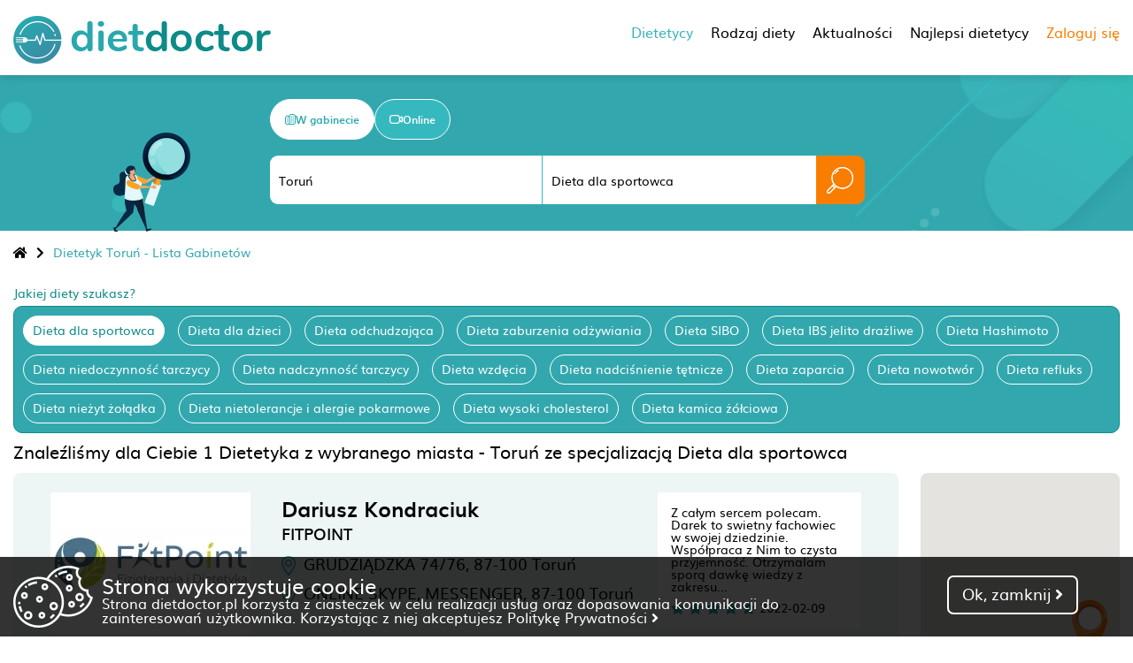

--- FILE ---
content_type: text/html; charset=UTF-8
request_url: https://dietdoctor.pl/dietetyk/torun/dieta-dla-sportowca
body_size: 18941
content:
<html lang="pl">
<head>
    <meta charset="UTF-8">
    <meta name="viewport" content="minimum-scale=1.0, width=device-width, maximum-scale=1, user-scalable=no">
    <title>Dietetyk Toruń - specjalizacja Dieta dla sportowca - znajdź dietetyka i umów wizytę online - DietDoctor</title>
    <meta name="description" content="Znajdź dietetyka i umów wizytę online u najlepszych specjalistów w mieście Toruń">
	
            <link rel="canonical" href="https://dietdoctor.pl/dietetyk/torun/dieta-dla-sportowca"/>
    
    <link media="all" rel="preload" as="font" crossorigin="anonymous" href="/fonts/muli-bold-webfont.woff2"/>
    <link media="all" rel="preload" as="font" crossorigin="anonymous" href="/fonts/muli-webfont.woff2"/>
    <link media="all" rel="preload" as="font" crossorigin="anonymous" href="/fonts/muli-semibold-webfont.woff2"/>
    <link media="all" rel="preload" as="font" crossorigin="anonymous" href="/webfonts/fa-solid-900.woff2"/>
    <link media="all" rel="preload" as="script" href="/js/jquery-3.3.1.min.js"/>
    <link media="all" rel="preload" as="style" href="/css/fancySelect.css"/>
    <link media="all" rel="preload" as="style" href="/css/style.css?v=50"/>
    <link media="all" rel="preload" as="style" href="/css/jquery.datetimepicker.css"/>
    <link media="all" rel="preload" as="style" href="/css/fontawesome-all.css"/>
    <link media="all" rel="preload" as="script" href="/js/fancySelect.js"/>
    <link media="all" rel="preload" as="script" href="/js/jquery-ui.min.js"/>
    <link media="all" rel="preload" as="script" href="/js/jquery.datetimepicker.full.min.js"/>
    <link media="all" rel="preload" as="script" href="/js/script.js?v6"/>
    <link rel="stylesheet" href="/css/fancySelect.css" media="all">
    <link rel="stylesheet" type="text/css" href="/css/jquery.datetimepicker.css" media="all">
    <link rel="stylesheet" type="text/css" href="/css/fontawesome-all.css" media="all">
        <link rel="stylesheet" type="text/css" href="/css/style.css?v=51" media="all">
    
    <script type="text/javascript" src="https://maps.googleapis.com/maps/api/js?key=AIzaSyCEbXbWQ-NXRjgo7600SXKo8EWuqSJi8iQ"></script>

            <script type="application/ld+json">
            {
                "@context": "https://schema.org",
                "@type": "ItemList",
                "url": "https://dietdoctor.pl/dietetyk/torun/dieta-dla-sportowca",
                "numberOfItems": "1",
                "itemListElement": [
                                                                                                                {
                        "@type": "Person",
                        "image": "https://dietdoctor.pl/i/wk/wk2QbQaOswoxceXZ6vKj_canvas_226x160.webp",
                        "url": "https://dietdoctor.pl/dietetyk/torun/10323/dariusz-kondraciuk",
                        "name": "Dariusz Kondraciuk",
                        "position": "1"
                    }}                            ]
            %}

        </script>
    
                

    <script type="text/javascript">
        var upload_max_filesize = 67108864;
    </script>
	        <!-- Google tag (gtag.js) -->
	<script async src="https://www.googletagmanager.com/gtag/js?id=G-60NMT2QK2E"></script>
	<script>
	  window.dataLayer = window.dataLayer || [];
	  function gtag(){dataLayer.push(arguments);}
	  gtag('js', new Date());

	  gtag('config', 'G-60NMT2QK2E');
	</script>
	<!-- Meta Pixel Code -->
	<script>
	!function(f,b,e,v,n,t,s)
	{if(f.fbq)return;n=f.fbq=function(){n.callMethod?
	n.callMethod.apply(n,arguments):n.queue.push(arguments)};
	if(!f._fbq)f._fbq=n;n.push=n;n.loaded=!0;n.version='2.0';
	n.queue=[];t=b.createElement(e);t.async=!0;
	t.src=v;s=b.getElementsByTagName(e)[0];
	s.parentNode.insertBefore(t,s)}(window, document,'script',
	'https://connect.facebook.net/en_US/fbevents.js');
	fbq('init', '721086425732236');
	fbq('track', 'PageView');
	</script>
	<!-- End Meta Pixel Code -->
</head>
<script src="/js/jquery-3.3.1.min.js"></script>
<script src="/js/fancySelect.js"></script>
<script src="/js/jquery-ui.min.js"></script>
<script src="/js/jquery.datetimepicker.full.min.js"></script>
<script src="/js/script.js?v5"></script>
<body>
<div class="cookies" id="cookies">
    <div class="cookie-box">
        <img src="/img/cookies.png" alt="cookies">
        <div class="cookie-text">
            <p class="cookie-title">Strona wykorzystuje cookie</h2>
            <p>
                Strona dietdoctor.pl korzysta z&nbsp;ciasteczek w&nbsp;celu realizacji usług oraz dopasowania komunikacji do zainteresowań użytkownika. Korzystając z&nbsp;niej akceptujesz
                <a href="/polityka-prywatnosci.pdf" target="_blank">Politykę&nbsp;Prywatności&nbsp;<i class="fas fa-angle-right"></i></a> 
            </p>
        </div>
    </div>
    <div class="cook-choice ok" onclick="return remcookie();">
        <p>Ok, zamknij <i class="fas fa-angle-right"></i></p>
    </div>
</div>
<header id="header">
    <div class="left">
        <a href="/"><img src="/img/logo.png?v=pl" width="291"  height="54" class='header-logo' alt="Dietdoctor"></a>
        <a href="/"><img src="/img/logo-scroll.png" width="216"  height="40" class='scrolled-logo' style="display: none" alt="Dietdoctor"></a>
    </div>
    <div class="right" >
        <div class="new_menu">
            <div class="new_menu_element active">Dietetycy
                <div class="new_menu_element_sub">
                                                                <div data-href="/dietetyk/bialystok" class="city-32 main_city first_element ">Białystok <i class="fas fa-chevron-right"></i>
                                                        <div class="main_city_nearby_box scroll-box">
                                                                    <a href="/dietetyk/sokolka" class="city-866">Sokółka </a>
                                                                    <a href="/dietetyk/monki" class="city-1010">Mońki </a>
                                                                    <a href="/dietetyk/bielsk-podlaski" class="city-532">Bielsk Podlaski </a>
                                                                    <a href="/dietetyk/wysokie-mazowieckie" class="city-162">Wysokie Mazowieckie </a>
                                                                    <a href="/dietetyk/hajnowka" class="city-776">Hajnówka </a>
                                                                    <a href="/dietetyk/ciechanowiec" class="city-1011">Ciechanowiec </a>
                                                                    <a href="/dietetyk/lomza" class="city-431">Łomża </a>
                                                                    <a href="/dietetyk/augustow" class="city-131">Augustów </a>
                                                                    <a href="/dietetyk/siemiatycze" class="city-1015">Siemiatycze </a>
                                                                    <a href="/dietetyk/kolno" class="city-1114">Kolno </a>
                                                                    <a href="/dietetyk/elk" class="city-258">Ełk </a>
                                                                    <a href="/dietetyk/sokolow-podlaski" class="city-844">Sokołów Podlaski </a>
                                                                    <a href="/dietetyk/losice" class="city-742">Łosice </a>
                                                                    <a href="/dietetyk/ostroleka" class="city-23">Ostrołęka </a>
                                                                    <a href="/dietetyk/olecko" class="city-962">Olecko </a>
                                                                    <a href="/dietetyk/suwalki" class="city-104">Suwałki </a>
                                                                    <a href="/dietetyk/wegrow" class="city-457">Węgrów </a>
                                                                    <a href="/dietetyk/terespol" class="city-2455">Terespol </a>
                                                                    <a href="/dietetyk/biala-podlaska" class="city-347">Biała Podlaska </a>
                                                            </div>
                        </div>
                                            <div data-href="/dietetyk/bydgoszcz" class="city-21 main_city first_element ">Bydgoszcz <i class="fas fa-chevron-right"></i>
                                                        <div class="main_city_nearby_box scroll-box">
                                                                    <a href="/dietetyk/lochowo" class="city-2453">Łochowo </a>
                                                                    <a href="/dietetyk/solec-kujawski" class="city-903">Solec Kujawski </a>
                                                                    <a href="/dietetyk/dobrcz" class="city-1215">Dobrcz </a>
                                                                    <a href="/dietetyk/szubin" class="city-1234">Szubin </a>
                                                                    <a href="/dietetyk/koronowo" class="city-1355">Koronowo </a>
                                                                    <a href="/dietetyk/zlotniki-kujawskie" class="city-1349">Złotniki Kujawskie </a>
                                                                    <a href="/dietetyk/barcin" class="city-1293">Barcin </a>
                                                                    <a href="/dietetyk/znin" class="city-417">Żnin </a>
                                                                    <a href="/dietetyk/klonowa" class="city-1648">Klonowa </a>
                                                                    <a href="/dietetyk/gniewkowo" class="city-1515">Gniewkowo </a>
                                                                    <a href="/dietetyk/chelmno" class="city-657">Chełmno </a>
                                                                    <a href="/dietetyk/inowroclaw" class="city-117">Inowrocław </a>
                                                                    <a href="/dietetyk/chelmza" class="city-1585">Chełmża </a>
                                                                    <a href="/dietetyk/torun" class="city-22">Toruń </a>
                                                                    <a href="/dietetyk/janikowo" class="city-912">Janikowo </a>
                                                                    <a href="/dietetyk/swiecie" class="city-416">Świecie </a>
                                                                    <a href="/dietetyk/sepolno-krajenskie" class="city-792">Sępólno Krajeńskie </a>
                                                                    <a href="/dietetyk/janowiec-wielkopolski" class="city-958">Janowiec Wielkopolski </a>
                                                                    <a href="/dietetyk/glogowo" class="city-1460">Głogowo </a>
                                                            </div>
                        </div>
                                            <div data-href="/dietetyk/gdansk" class="city-19 main_city first_element ">Gdańsk <i class="fas fa-chevron-right"></i>
                                                        <div class="main_city_nearby_box scroll-box">
                                                                    <a href="/dietetyk/pruszcz-gdanski" class="city-154">Pruszcz Gdański </a>
                                                                    <a href="/dietetyk/sopot" class="city-366">Sopot </a>
                                                                    <a href="/dietetyk/cieplewo" class="city-1138">Cieplewo </a>
                                                                    <a href="/dietetyk/chwaszczyno" class="city-1833">Chwaszczyno </a>
                                                                    <a href="/dietetyk/zukowo" class="city-908">Żukowo </a>
                                                                    <a href="/dietetyk/gdynia" class="city-49">Gdynia </a>
                                                                    <a href="/dietetyk/pogorze" class="city-1859">Pogórze </a>
                                                                    <a href="/dietetyk/kosakowo" class="city-1818">Kosakowo </a>
                                                                    <a href="/dietetyk/kartuzy" class="city-372">Kartuzy </a>
                                                                    <a href="/dietetyk/rumia" class="city-119">Rumia </a>
                                                                    <a href="/dietetyk/szemud" class="city-71">Szemud </a>
                                                                    <a href="/dietetyk/reda" class="city-219">Reda </a>
                                                                    <a href="/dietetyk/nowa-karczma" class="city-2499">Nowa Karczma </a>
                                                                    <a href="/dietetyk/wejherowo" class="city-552">Wejherowo </a>
                                                                    <a href="/dietetyk/malbork" class="city-370">Malbork </a>
                                                                    <a href="/dietetyk/puck" class="city-564">Puck </a>
                                                                    <a href="/dietetyk/starogard-gdanski" class="city-500">Starogard Gdański </a>
                                                                    <a href="/dietetyk/sierakowice" class="city-1045">Sierakowice </a>
                                                                    <a href="/dietetyk/elblag" class="city-48">Elbląg </a>
                                                            </div>
                        </div>
                                            <div data-href="/dietetyk/gorzow-wielkopolski" class="city-17 main_city first_element ">Gorzów Wielkopolski <i class="fas fa-chevron-right"></i>
                                                        <div class="main_city_nearby_box scroll-box">
                                                                    <a href="/dietetyk/skwierzyna" class="city-260">Skwierzyna </a>
                                                                    <a href="/dietetyk/barlinek" class="city-133">Barlinek </a>
                                                                    <a href="/dietetyk/debno" class="city-888">Dębno </a>
                                                                    <a href="/dietetyk/kostrzyn" class="city-477">Kostrzyn </a>
                                                                    <a href="/dietetyk/choszczno" class="city-774">Choszczno </a>
                                                                    <a href="/dietetyk/krzyz-wielkopolski" class="city-597">Krzyż Wielkopolski </a>
                                                                    <a href="/dietetyk/swiebodzin" class="city-280">Świebodzin </a>
                                                                    <a href="/dietetyk/chojna" class="city-1065">Chojna </a>
                                                                    <a href="/dietetyk/slubice" class="city-422">Słubice </a>
                                                                    <a href="/dietetyk/stargard-szczecinski" class="city-193">Stargard Szczeciński </a>
                                                                    <a href="/dietetyk/lwowek" class="city-825">Lwówek </a>
                                                                    <a href="/dietetyk/pniewy" class="city-137">Pniewy </a>
                                                                    <a href="/dietetyk/babimost" class="city-935">Babimost </a>
                                                                    <a href="/dietetyk/nowe-dwory" class="city-988">Nowe Dwory </a>
                                                                    <a href="/dietetyk/nowy-tomysl" class="city-611">Nowy Tomyśl </a>
                                                                    <a href="/dietetyk/krosno-odrzanskie" class="city-328">Krosno Odrzańskie </a>
                                                                    <a href="/dietetyk/sulechow" class="city-215">Sulechów </a>
                                                                    <a href="/dietetyk/wronki" class="city-1309">Wronki </a>
                                                                    <a href="/dietetyk/duszniki" class="city-1757">Duszniki </a>
                                                            </div>
                        </div>
                                            <div data-href="/dietetyk/katowice" class="city-57 main_city first_element ">Katowice <i class="fas fa-chevron-right"></i>
                                                        <div class="main_city_nearby_box scroll-box">
                                                                    <a href="/dietetyk/chorzow" class="city-130">Chorzów </a>
                                                                    <a href="/dietetyk/sosnowiec" class="city-142">Sosnowiec </a>
                                                                    <a href="/dietetyk/siemianowice-slaskie" class="city-167">Siemianowice Śląskie </a>
                                                                    <a href="/dietetyk/swietochlowice" class="city-402">Świętochłowice </a>
                                                                    <a href="/dietetyk/bedzin" class="city-12">Będzin </a>
                                                                    <a href="/dietetyk/wojkowice" class="city-394">Wojkowice </a>
                                                                    <a href="/dietetyk/myslowice" class="city-227">Mysłowice </a>
                                                                    <a href="/dietetyk/ruda-slaska" class="city-407">Ruda Śląska </a>
                                                                    <a href="/dietetyk/bytom" class="city-296">Bytom </a>
                                                                    <a href="/dietetyk/mikolow" class="city-410">Mikołów </a>
                                                                    <a href="/dietetyk/dabrowa-gornicza" class="city-177">Dąbrowa Górnicza </a>
                                                                    <a href="/dietetyk/rogoznik" class="city-895">Rogoźnik </a>
                                                                    <a href="/dietetyk/piekary-slaskie" class="city-81">Piekary Śląskie </a>
                                                                    <a href="/dietetyk/ledziny" class="city-425">Lędziny </a>
                                                                    <a href="/dietetyk/tychy" class="city-65">Tychy </a>
                                                                    <a href="/dietetyk/zabrze" class="city-235">Zabrze </a>
                                                                    <a href="/dietetyk/paniowki" class="city-1682">Paniówki </a>
                                                                    <a href="/dietetyk/jaworzno" class="city-84">Jaworzno </a>
                                                                    <a href="/dietetyk/ornontowice" class="city-409">Ornontowice </a>
                                                            </div>
                        </div>
                                            <div data-href="/dietetyk/kielce" class="city-47 main_city first_element ">Kielce <i class="fas fa-chevron-right"></i>
                                                        <div class="main_city_nearby_box scroll-box">
                                                                    <a href="/dietetyk/piekoszow" class="city-1673">Piekoszów </a>
                                                                    <a href="/dietetyk/zagnansk" class="city-2470">Zagnańsk </a>
                                                                    <a href="/dietetyk/pierzchnica" class="city-1787">Pierzchnica </a>
                                                                    <a href="/dietetyk/lopuszno" class="city-2158">Łopuszno </a>
                                                                    <a href="/dietetyk/skarzysko-kamienna" class="city-677">Skarżysko-Kamienna </a>
                                                                    <a href="/dietetyk/jedrzejow" class="city-141">Jędrzejów </a>
                                                                    <a href="/dietetyk/starachowice" class="city-400">Starachowice </a>
                                                                    <a href="/dietetyk/pinczow" class="city-1500">Pińczów </a>
                                                                    <a href="/dietetyk/mirzec" class="city-2303">Mirzec </a>
                                                                    <a href="/dietetyk/szydlowiec" class="city-1025">Szydłowiec </a>
                                                                    <a href="/dietetyk/busko-zdroj" class="city-529">Busko-Zdrój </a>
                                                                    <a href="/dietetyk/ostrowiec-swietokrzyski" class="city-560">Ostrowiec Świętokrzyski </a>
                                                                    <a href="/dietetyk/ilza" class="city-2424">Iłża </a>
                                                                    <a href="/dietetyk/solec-zdroj" class="city-44">Solec-Zdrój </a>
                                                                    <a href="/dietetyk/opoczno" class="city-607">Opoczno </a>
                                                                    <a href="/dietetyk/kazimierza-wielka" class="city-1090">Kazimierza Wielka </a>
                                                                    <a href="/dietetyk/zarnowiec" class="city-1086">Żarnowiec </a>
                                                                    <a href="/dietetyk/radom" class="city-109">Radom </a>
                                                                    <a href="/dietetyk/slomniki" class="city-1604">Słomniki </a>
                                                            </div>
                        </div>
                                            <div data-href="/dietetyk/krakow" class="city-30 main_city first_element ">Kraków <i class="fas fa-chevron-right"></i>
                                                        <div class="main_city_nearby_box scroll-box">
                                                                    <a href="/dietetyk/michalowice" class="city-67">Michałowice </a>
                                                                    <a href="/dietetyk/wieliczka" class="city-189">Wieliczka </a>
                                                                    <a href="/dietetyk/liszki" class="city-1506">Liszki </a>
                                                                    <a href="/dietetyk/skawina" class="city-606">Skawina </a>
                                                                    <a href="/dietetyk/biskupice" class="city-645">Biskupice </a>
                                                                    <a href="/dietetyk/niepolomice" class="city-20">Niepołomice </a>
                                                                    <a href="/dietetyk/slomniki" class="city-1604">Słomniki </a>
                                                                    <a href="/dietetyk/igolomia" class="city-998">Igołomia </a>
                                                                    <a href="/dietetyk/zalas" class="city-2376">Zalas </a>
                                                                    <a href="/dietetyk/gdow" class="city-383">Gdów </a>
                                                                    <a href="/dietetyk/myslenice" class="city-493">Myślenice </a>
                                                                    <a href="/dietetyk/alwernia" class="city-985">Alwernia </a>
                                                                    <a href="/dietetyk/kalwaria-zebrzydowska" class="city-75">Kalwaria Zebrzydowska </a>
                                                                    <a href="/dietetyk/ryczow" class="city-983">Ryczów </a>
                                                                    <a href="/dietetyk/lapanow" class="city-2029">Łapanów </a>
                                                                    <a href="/dietetyk/bochnia" class="city-93">Bochnia </a>
                                                                    <a href="/dietetyk/zator" class="city-999">Zator </a>
                                                                    <a href="/dietetyk/wolbrom" class="city-666">Wolbrom </a>
                                                                    <a href="/dietetyk/wadowice" class="city-703">Wadowice </a>
                                                            </div>
                        </div>
                                            <div data-href="/dietetyk/lublin" class="city-24 main_city first_element ">Lublin <i class="fas fa-chevron-right"></i>
                                                        <div class="main_city_nearby_box scroll-box">
                                                                    <a href="/dietetyk/swidnik" class="city-25">Świdnik </a>
                                                                    <a href="/dietetyk/melgiew" class="city-2074">Mełgiew </a>
                                                                    <a href="/dietetyk/leczna" class="city-174">Łęczna </a>
                                                                    <a href="/dietetyk/lubartow" class="city-110">Lubartów </a>
                                                                    <a href="/dietetyk/wincentow" class="city-2248">Wincentów </a>
                                                                    <a href="/dietetyk/poniatowa" class="city-1319">Poniatowa </a>
                                                                    <a href="/dietetyk/deblin" class="city-1170">Dęblin </a>
                                                                    <a href="/dietetyk/ryki" class="city-292">Ryki </a>
                                                                    <a href="/dietetyk/stary-zamosc" class="city-336">Stary Zamość </a>
                                                                    <a href="/dietetyk/chelm" class="city-418">Chełm </a>
                                                                    <a href="/dietetyk/wlodawa" class="city-522">Włodawa </a>
                                                                    <a href="/dietetyk/bilgoraj" class="city-517">Biłgoraj </a>
                                                                    <a href="/dietetyk/kozienice" class="city-198">Kozienice </a>
                                                                    <a href="/dietetyk/pionki" class="city-274">Pionki </a>
                                                                    <a href="/dietetyk/stalowa-wola" class="city-132">Stalowa Wola </a>
                                                                    <a href="/dietetyk/gorzyce" class="city-609">Gorzyce </a>
                                                                    <a href="/dietetyk/miedzyrzec-podlaski" class="city-1124">Międzyrzec Podlaski </a>
                                                                    <a href="/dietetyk/sandomierz" class="city-63">Sandomierz </a>
                                                                    <a href="/dietetyk/nisko" class="city-172">Nisko </a>
                                                            </div>
                        </div>
                                            <div data-href="/dietetyk/lodz" class="city-14 main_city first_element ">Łódź <i class="fas fa-chevron-right"></i>
                                                        <div class="main_city_nearby_box scroll-box">
                                                                    <a href="/dietetyk/konstantynow" class="city-2195">Konstantynów </a>
                                                                    <a href="/dietetyk/konstantynow-lodzki" class="city-432">Konstantynów Łódzki </a>
                                                                    <a href="/dietetyk/zgierz" class="city-572">Zgierz </a>
                                                                    <a href="/dietetyk/aleksandrow-lodzki" class="city-664">Aleksandrów Łódzki </a>
                                                                    <a href="/dietetyk/pabianice" class="city-187">Pabianice </a>
                                                                    <a href="/dietetyk/bratoszewice" class="city-2217">Bratoszewice </a>
                                                                    <a href="/dietetyk/ozorkow" class="city-1307">Ozorków </a>
                                                                    <a href="/dietetyk/glowno" class="city-190">Głowno </a>
                                                                    <a href="/dietetyk/lask" class="city-106">Łask </a>
                                                                    <a href="/dietetyk/gajkowice" class="city-2213">Gajkowice </a>
                                                                    <a href="/dietetyk/zdunska-wola" class="city-205">Zduńska Wola </a>
                                                                    <a href="/dietetyk/piotrkow-trybunalski" class="city-375">Piotrków Trybunalski </a>
                                                                    <a href="/dietetyk/belchatow" class="city-156">Bełchatów </a>
                                                                    <a href="/dietetyk/tomaszow-mazowiecki" class="city-173">Tomaszów Mazowiecki </a>
                                                                    <a href="/dietetyk/kutno" class="city-411">Kutno </a>
                                                                    <a href="/dietetyk/skierniewice" class="city-249">Skierniewice </a>
                                                                    <a href="/dietetyk/sieradz" class="city-206">Sieradz </a>
                                                                    <a href="/dietetyk/rawa-mazowiecka" class="city-16">Rawa Mazowiecka </a>
                                                                    <a href="/dietetyk/kleszczow" class="city-2219">Kleszczów </a>
                                                            </div>
                        </div>
                                            <div data-href="/dietetyk/olsztyn" class="city-28 main_city first_element ">Olsztyn <i class="fas fa-chevron-right"></i>
                                                        <div class="main_city_nearby_box scroll-box">
                                                                    <a href="/dietetyk/olsztynek" class="city-1305">Olsztynek </a>
                                                                    <a href="/dietetyk/ostroda" class="city-191">Ostróda </a>
                                                                    <a href="/dietetyk/lidzbark-warminski" class="city-164">Lidzbark Warmiński </a>
                                                                    <a href="/dietetyk/morag" class="city-159">Morąg </a>
                                                                    <a href="/dietetyk/szczytno" class="city-287">Szczytno </a>
                                                                    <a href="/dietetyk/bisztynek" class="city-1790">Bisztynek </a>
                                                                    <a href="/dietetyk/mragowo" class="city-13">Mrągowo </a>
                                                                    <a href="/dietetyk/paslek" class="city-120">Pasłęk </a>
                                                                    <a href="/dietetyk/ilawa" class="city-125">Iława </a>
                                                                    <a href="/dietetyk/nowe-miasto-lubawskie" class="city-1344">Nowe Miasto Lubawskie </a>
                                                                    <a href="/dietetyk/lidzbark" class="city-899">Lidzbark </a>
                                                                    <a href="/dietetyk/elblag" class="city-48">Elbląg </a>
                                                                    <a href="/dietetyk/baranowo" class="city-58">Baranowo </a>
                                                                    <a href="/dietetyk/zuromin" class="city-232">Żuromin </a>
                                                                    <a href="/dietetyk/przasnysz" class="city-436">Przasnysz </a>
                                                                    <a href="/dietetyk/gizycko" class="city-323">Giżycko </a>
                                                                    <a href="/dietetyk/brodnica" class="city-790">Brodnica </a>
                                                                    <a href="/dietetyk/malbork" class="city-370">Malbork </a>
                                                                    <a href="/dietetyk/ciechanow" class="city-419">Ciechanów </a>
                                                            </div>
                        </div>
                                            <div data-href="/dietetyk/opole" class="city-86 main_city first_element ">Opole <i class="fas fa-chevron-right"></i>
                                                        <div class="main_city_nearby_box scroll-box">
                                                                    <a href="/dietetyk/czarnowasy" class="city-181">Czarnowąsy </a>
                                                                    <a href="/dietetyk/dobrzen-wielki" class="city-248">Dobrzeń Wielki </a>
                                                                    <a href="/dietetyk/niemodlin" class="city-1432">Niemodlin </a>
                                                                    <a href="/dietetyk/krapkowice" class="city-559">Krapkowice </a>
                                                                    <a href="/dietetyk/korfantow" class="city-1964">Korfantów </a>
                                                                    <a href="/dietetyk/dobrodzien" class="city-1558">Dobrodzień </a>
                                                                    <a href="/dietetyk/kluczbork" class="city-180">Kluczbork </a>
                                                                    <a href="/dietetyk/kedzierzyn-kozle" class="city-527">Kędzierzyn-Koźle </a>
                                                                    <a href="/dietetyk/prudnik" class="city-578">Prudnik </a>
                                                                    <a href="/dietetyk/namyslow" class="city-18">Namysłów </a>
                                                                    <a href="/dietetyk/nysa" class="city-218">Nysa </a>
                                                                    <a href="/dietetyk/glubczyce" class="city-1294">Głubczyce </a>
                                                                    <a href="/dietetyk/olawa" class="city-547">Oława </a>
                                                                    <a href="/dietetyk/lubliniec" class="city-554">Lubliniec </a>
                                                                    <a href="/dietetyk/glucholazy" class="city-1317">Głuchołazy </a>
                                                                    <a href="/dietetyk/otmuchow" class="city-325">Otmuchów </a>
                                                                    <a href="/dietetyk/pyskowice" class="city-426">Pyskowice </a>
                                                                    <a href="/dietetyk/strzelin" class="city-35">Strzelin </a>
                                                                    <a href="/dietetyk/chrzastawa-wielka" class="city-2312">Chrząstawa Wielka </a>
                                                            </div>
                        </div>
                                            <div data-href="/dietetyk/poznan" class="city-2 main_city first_element ">Poznań <i class="fas fa-chevron-right"></i>
                                                        <div class="main_city_nearby_box scroll-box">
                                                                    <a href="/dietetyk/czerwonak" class="city-921">Czerwonak </a>
                                                                    <a href="/dietetyk/plewiska" class="city-562">Plewiska </a>
                                                                    <a href="/dietetyk/przezmierowo" class="city-166">Przeźmierowo </a>
                                                                    <a href="/dietetyk/swarzedz" class="city-194">Swarzędz </a>
                                                                    <a href="/dietetyk/tulce" class="city-971">Tulce </a>
                                                                    <a href="/dietetyk/puszczykowo" class="city-374">Puszczykowo </a>
                                                                    <a href="/dietetyk/gowarzewo" class="city-2388">Gowarzewo </a>
                                                                    <a href="/dietetyk/mosina" class="city-241">Mosina </a>
                                                                    <a href="/dietetyk/tarnowo-podgorne" class="city-443">Tarnowo Podgórne </a>
                                                                    <a href="/dietetyk/steszew" class="city-196">Stęszew </a>
                                                                    <a href="/dietetyk/kornik" class="city-283">Kórnik </a>
                                                                    <a href="/dietetyk/kazmierz" class="city-444">Kaźmierz </a>
                                                                    <a href="/dietetyk/pobiedziska" class="city-480">Pobiedziska </a>
                                                                    <a href="/dietetyk/oborniki" class="city-122">Oborniki </a>
                                                                    <a href="/dietetyk/buk" class="city-592">Buk </a>
                                                                    <a href="/dietetyk/sroda-wielkopolska" class="city-195">Środa Wielkopolska </a>
                                                                    <a href="/dietetyk/zaniemysl" class="city-1637">Zaniemyśl </a>
                                                                    <a href="/dietetyk/nekla" class="city-378">Nekla </a>
                                                                    <a href="/dietetyk/granowo" class="city-1718">Granowo </a>
                                                            </div>
                        </div>
                                            <div data-href="/dietetyk/rzeszow" class="city-6 main_city first_element ">Rzeszów <i class="fas fa-chevron-right"></i>
                                                        <div class="main_city_nearby_box scroll-box">
                                                                    <a href="/dietetyk/boguchwala" class="city-640">Boguchwała </a>
                                                                    <a href="/dietetyk/sedziszow-malopolski" class="city-313">Sędziszów Małopolski </a>
                                                                    <a href="/dietetyk/strzyzow" class="city-473">Strzyżów </a>
                                                                    <a href="/dietetyk/kolbuszowa" class="city-556">Kolbuszowa </a>
                                                                    <a href="/dietetyk/przeworsk" class="city-42">Przeworsk </a>
                                                                    <a href="/dietetyk/pustkow" class="city-339">Pustków </a>
                                                                    <a href="/dietetyk/jezowe" class="city-1262">Jeżowe </a>
                                                                    <a href="/dietetyk/odrzykon" class="city-1851">Odrzykoń </a>
                                                                    <a href="/dietetyk/brzozow" class="city-1238">Brzozów </a>
                                                                    <a href="/dietetyk/przeclaw" class="city-587">Przecław </a>
                                                                    <a href="/dietetyk/krosno" class="city-160">Krosno </a>
                                                                    <a href="/dietetyk/pustyny" class="city-2016">Pustyny </a>
                                                                    <a href="/dietetyk/nowa-deba" class="city-684">Nowa Dęba </a>
                                                                    <a href="/dietetyk/miejsce-piastowe" class="city-1613">Miejsce Piastowe </a>
                                                                    <a href="/dietetyk/jaroslaw" class="city-9">Jarosław </a>
                                                                    <a href="/dietetyk/mielec" class="city-327">Mielec </a>
                                                                    <a href="/dietetyk/jaslo" class="city-440">Jasło </a>
                                                                    <a href="/dietetyk/bircza" class="city-752">Bircza </a>
                                                                    <a href="/dietetyk/nisko" class="city-172">Nisko </a>
                                                            </div>
                        </div>
                                            <div data-href="/dietetyk/szczecin" class="city-124 main_city first_element ">Szczecin <i class="fas fa-chevron-right"></i>
                                                        <div class="main_city_nearby_box scroll-box">
                                                                    <a href="/dietetyk/mierzyn" class="city-1139">Mierzyn </a>
                                                                    <a href="/dietetyk/police" class="city-468">Police </a>
                                                                    <a href="/dietetyk/mosty" class="city-520">Mosty </a>
                                                                    <a href="/dietetyk/stargard-szczecinski" class="city-193">Stargard Szczeciński </a>
                                                                    <a href="/dietetyk/chojna" class="city-1065">Chojna </a>
                                                                    <a href="/dietetyk/miedzyzdroje" class="city-1018">Międzyzdroje </a>
                                                                    <a href="/dietetyk/swinoujscie" class="city-399">Świnoujście </a>
                                                                    <a href="/dietetyk/kamien-pomorski" class="city-484">Kamień Pomorski </a>
                                                                    <a href="/dietetyk/choszczno" class="city-774">Choszczno </a>
                                                                    <a href="/dietetyk/barlinek" class="city-133">Barlinek </a>
                                                                    <a href="/dietetyk/gryfice" class="city-149">Gryfice </a>
                                                                    <a href="/dietetyk/lobez" class="city-1583">Łobez </a>
                                                                    <a href="/dietetyk/debno" class="city-888">Dębno </a>
                                                                    <a href="/dietetyk/trzebiatow" class="city-858">Trzebiatów </a>
                                                                    <a href="/dietetyk/swidwin" class="city-1227">Świdwin </a>
                                                                    <a href="/dietetyk/gorzow-wielkopolski" class="city-17">Gorzów Wielkopolski </a>
                                                                    <a href="/dietetyk/kostrzyn" class="city-477">Kostrzyn </a>
                                                                    <a href="/dietetyk/zlocieniec" class="city-779">Złocieniec </a>
                                                                    <a href="/dietetyk/kolobrzeg" class="city-252">Kołobrzeg </a>
                                                            </div>
                        </div>
                                            <div data-href="/dietetyk/torun" class="city-22 main_city first_element ">Toruń <i class="fas fa-chevron-right"></i>
                                                        <div class="main_city_nearby_box scroll-box">
                                                                    <a href="/dietetyk/glogowo" class="city-1460">Głogowo </a>
                                                                    <a href="/dietetyk/gniewkowo" class="city-1515">Gniewkowo </a>
                                                                    <a href="/dietetyk/chelmza" class="city-1585">Chełmża </a>
                                                                    <a href="/dietetyk/solec-kujawski" class="city-903">Solec Kujawski </a>
                                                                    <a href="/dietetyk/golub-dobrzyn" class="city-720">Golub-Dobrzyń </a>
                                                                    <a href="/dietetyk/zlotniki-kujawskie" class="city-1349">Złotniki Kujawskie </a>
                                                                    <a href="/dietetyk/inowroclaw" class="city-117">Inowrocław </a>
                                                                    <a href="/dietetyk/wabrzezno" class="city-147">Wąbrzeźno </a>
                                                                    <a href="/dietetyk/chelmno" class="city-657">Chełmno </a>
                                                                    <a href="/dietetyk/dobrcz" class="city-1215">Dobrcz </a>
                                                                    <a href="/dietetyk/bydgoszcz" class="city-21">Bydgoszcz </a>
                                                                    <a href="/dietetyk/janikowo" class="city-912">Janikowo </a>
                                                                    <a href="/dietetyk/osieciny" class="city-795">Osięciny </a>
                                                                    <a href="/dietetyk/swiecie" class="city-416">Świecie </a>
                                                                    <a href="/dietetyk/barcin" class="city-1293">Barcin </a>
                                                                    <a href="/dietetyk/wloclawek" class="city-107">Włocławek </a>
                                                                    <a href="/dietetyk/lochowo" class="city-2453">Łochowo </a>
                                                                    <a href="/dietetyk/grudziadz" class="city-80">Grudziądz </a>
                                                                    <a href="/dietetyk/rypin" class="city-940">Rypin </a>
                                                            </div>
                        </div>
                                            <div data-href="/dietetyk/warszawa" class="city-1 main_city first_element ">Warszawa <i class="fas fa-chevron-right"></i>
                                                        <div class="main_city_nearby_box scroll-box">
                                                                    <a href="/dietetyk/stare-miasto" class="city-942">Stare Miasto </a>
                                                                    <a href="/dietetyk/zabki" class="city-262">Ząbki </a>
                                                                    <a href="/dietetyk/stare-babice" class="city-1627">Stare Babice </a>
                                                                    <a href="/dietetyk/zielonka" class="city-55">Zielonka </a>
                                                                    <a href="/dietetyk/izabelin-b" class="city-2487">Izabelin B </a>
                                                                    <a href="/dietetyk/lomianki" class="city-413">Łomianki </a>
                                                                    <a href="/dietetyk/ozarow-mazowiecki" class="city-43">Ożarów Mazowiecki </a>
                                                                    <a href="/dietetyk/pruszkow" class="city-112">Pruszków </a>
                                                                    <a href="/dietetyk/piaseczno" class="city-66">Piaseczno </a>
                                                                    <a href="/dietetyk/kobylka" class="city-3">Kobyłka </a>
                                                                    <a href="/dietetyk/sulejowek" class="city-976">Sulejówek </a>
                                                                    <a href="/dietetyk/jablonna" class="city-886">Jabłonna </a>
                                                                    <a href="/dietetyk/jozefow" class="city-228">Józefów </a>
                                                                    <a href="/dietetyk/wolomin" class="city-593">Wołomin </a>
                                                                    <a href="/dietetyk/legionowo" class="city-97">Legionowo </a>
                                                                    <a href="/dietetyk/otrebusy" class="city-1626">Otrębusy </a>
                                                                    <a href="/dietetyk/brwinow" class="city-978">Brwinów </a>
                                                                    <a href="/dietetyk/nieporet" class="city-229">Nieporęt </a>
                                                                    <a href="/dietetyk/halinow" class="city-981">Halinów </a>
                                                            </div>
                        </div>
                                            <div data-href="/dietetyk/wroclaw" class="city-5 main_city first_element ">Wrocław <i class="fas fa-chevron-right"></i>
                                                        <div class="main_city_nearby_box scroll-box">
                                                                    <a href="/dietetyk/zerniki-wroclawskie" class="city-369">Żerniki Wrocławskie </a>
                                                                    <a href="/dietetyk/bielany-wroclawskie" class="city-503">Bielany Wrocławskie </a>
                                                                    <a href="/dietetyk/kielczow" class="city-1761">Kiełczów </a>
                                                                    <a href="/dietetyk/siechnice" class="city-491">Siechnice </a>
                                                                    <a href="/dietetyk/smolec" class="city-558">Smolec </a>
                                                                    <a href="/dietetyk/zorawina" class="city-537">Żórawina </a>
                                                                    <a href="/dietetyk/kobierzyce" class="city-965">Kobierzyce </a>
                                                                    <a href="/dietetyk/chrzastawa-wielka" class="city-2312">Chrząstawa Wielka </a>
                                                                    <a href="/dietetyk/oborniki-slaskie" class="city-244">Oborniki Śląskie </a>
                                                                    <a href="/dietetyk/olawa" class="city-547">Oława </a>
                                                                    <a href="/dietetyk/olesnica" class="city-246">Oleśnica </a>
                                                                    <a href="/dietetyk/dobroszyce" class="city-1365">Dobroszyce </a>
                                                                    <a href="/dietetyk/sobotka" class="city-1182">Sobótka </a>
                                                                    <a href="/dietetyk/sroda-slaska" class="city-268">Środa Śląska </a>
                                                                    <a href="/dietetyk/strzelin" class="city-35">Strzelin </a>
                                                                    <a href="/dietetyk/wolow" class="city-261">Wołów </a>
                                                                    <a href="/dietetyk/zmigrod" class="city-654">Żmigród </a>
                                                                    <a href="/dietetyk/twardogora" class="city-859">Twardogóra </a>
                                                                    <a href="/dietetyk/niemcza" class="city-716">Niemcza </a>
                                                            </div>
                        </div>
                                            <div data-href="/dietetyk/zielona-gora" class="city-10 main_city first_element ">Zielona Góra <i class="fas fa-chevron-right"></i>
                                                        <div class="main_city_nearby_box scroll-box">
                                                                    <a href="/dietetyk/sulechow" class="city-215">Sulechów </a>
                                                                    <a href="/dietetyk/nowa-sol" class="city-617">Nowa Sól </a>
                                                                    <a href="/dietetyk/kozuchow" class="city-901">Kożuchów </a>
                                                                    <a href="/dietetyk/krosno-odrzanskie" class="city-328">Krosno Odrzańskie </a>
                                                                    <a href="/dietetyk/babimost" class="city-935">Babimost </a>
                                                                    <a href="/dietetyk/swiebodzin" class="city-280">Świebodzin </a>
                                                                    <a href="/dietetyk/slawa" class="city-565">Sława </a>
                                                                    <a href="/dietetyk/zary" class="city-72">Żary </a>
                                                                    <a href="/dietetyk/wolsztyn" class="city-70">Wolsztyn </a>
                                                                    <a href="/dietetyk/konin-zaganski" class="city-1175">Konin Żagański </a>
                                                                    <a href="/dietetyk/glogow" class="city-98">Głogów </a>
                                                                    <a href="/dietetyk/ilowa" class="city-290">Iłowa </a>
                                                                    <a href="/dietetyk/przemet" class="city-1660">Przemęt </a>
                                                                    <a href="/dietetyk/wschowa" class="city-59">Wschowa </a>
                                                                    <a href="/dietetyk/nowy-tomysl" class="city-611">Nowy Tomyśl </a>
                                                                    <a href="/dietetyk/polkowice" class="city-663">Polkowice </a>
                                                                    <a href="/dietetyk/lwowek" class="city-825">Lwówek </a>
                                                                    <a href="/dietetyk/skwierzyna" class="city-260">Skwierzyna </a>
                                                                    <a href="/dietetyk/boleslawiec" class="city-61">Bolesławiec </a>
                                                            </div>
                        </div>
                                    </div>
            </div>
            <div class="new_menu_element ">Rodzaj diety
                <div class="new_menu_element_sub">
                                            <a href="/rodzaj-diety/dieta-nietolerancje-i-alergie-pokarmowe" class="spec-32 first_element">Dieta nietolerancje i alergie pokarmowe </a>
                                            <a href="/rodzaj-diety/dieta-niezyt-zoladka" class="spec-30 first_element">Dieta nieżyt żołądka </a>
                                            <a href="/rodzaj-diety/dieta-wrzodziejace-zapalenie-jelita-grubego" class="spec-29 first_element">Dieta wrzodziejące zapalenie jelita grubego </a>
                                            <a href="/rodzaj-diety/dieta-nowotwor" class="spec-27 first_element">Dieta nowotwór </a>
                                            <a href="/rodzaj-diety/dieta-zaparcia" class="spec-25 first_element">Dieta zaparcia </a>
                                            <a href="/rodzaj-diety/dieta-nadczynnosc-tarczycy" class="spec-21 first_element">Dieta nadczynność tarczycy </a>
                                            <a href="/rodzaj-diety/dieta-insulinoopornosc" class="spec-18 first_element">Dieta insulinooporność </a>
                                            <a href="/rodzaj-diety/dieta-weganska" class="spec-37 first_element">Dieta wegańska </a>
                                            <a href="/rodzaj-diety/dieta-wegetarianska" class="spec-36 first_element">Dieta wegetariańska </a>
                                            <a href="/rodzaj-diety/dieta-kamica-zolciowa" class="spec-35 first_element">Dieta kamica żółciowa </a>
                                            <a href="/rodzaj-diety/dieta-miazdzyca" class="spec-31 first_element">Dieta miażdżyca </a>
                                            <a href="/rodzaj-diety/dieta-nadcisnienie-tetnicze" class="spec-24 first_element">Dieta nadciśnienie tętnicze </a>
                                            <a href="/rodzaj-diety/dieta-wzdecia" class="spec-23 first_element">Dieta wzdęcia </a>
                                            <a href="/rodzaj-diety/dieta-dla-sportowca" class="spec-2 first_element">Dieta dla sportowca </a>
                                            <a href="/rodzaj-diety/dieta-ibs-jelito-drazliwe" class="spec-16 first_element">Dieta IBS jelito drażliwe </a>
                                            <a href="/rodzaj-diety/dieta-refluks" class="spec-28 first_element">Dieta refluks </a>
                                            <a href="/rodzaj-diety/dieta-sibo" class="spec-14 first_element">Dieta SIBO </a>
                                            <a href="/rodzaj-diety/dieta-osteoporoza" class="spec-26 first_element">Dieta osteoporoza </a>
                                            <a href="/rodzaj-diety/dieta-pcos" class="spec-22 first_element">Dieta PCOS </a>
                                            <a href="/rodzaj-diety/dieta-wysoki-cholesterol" class="spec-33 first_element">Dieta wysoki cholesterol </a>
                                            <a href="/rodzaj-diety/dieta-ketogeniczna" class="spec-38 first_element">Dieta ketogeniczna </a>
                                            <a href="/rodzaj-diety/dieta-cukrzyca" class="spec-15 first_element">Dieta cukrzyca </a>
                                            <a href="/rodzaj-diety/dieta-odchudzajaca" class="spec-4 first_element">Dieta odchudzająca </a>
                                            <a href="/rodzaj-diety/dieta-dla-dzieci" class="spec-3 first_element">Dieta dla dzieci </a>
                                            <a href="/rodzaj-diety/dieta-niedoczynnosc-tarczycy" class="spec-20 first_element">Dieta niedoczynność tarczycy </a>
                                            <a href="/rodzaj-diety/dieta-cukrzyca-ciazowa" class="spec-17 first_element">Dieta cukrzyca ciążowa </a>
                                            <a href="/rodzaj-diety/dieta-hashimoto" class="spec-19 first_element">Dieta Hashimoto </a>
                                            <a href="/rodzaj-diety/dieta-zaburzenia-odzywiania" class="spec-7 first_element">Dieta zaburzenia odżywiania </a>
                                            <a href="/rodzaj-diety/dieta-choroba-lesniowskiego-crohna" class="spec-34 first_element">Dieta choroba Leśniowskiego-Crohna </a>
                                    </div>
            </div>
            <div data-href="/aktualnosci" class="new_menu_element   ">Aktualności
                <div class="new_menu_element_sub articles_sub_element">
                                            <a href="/aktualnosc/289/swiatowe-nawyki-zywieniowe-cz-ii" class="article-289 first_element">ŚWIATOWE NAWYKI ŻYWIENIOWE - CZ. II </a>
                                            <a href="/aktualnosc/288/dobre-bo-polskie-naturalna-moc-rodzimy-owocow" class="article-288 first_element">DOBRE, BO POLSKIE! - NATURALNA MOC RODZIMY OWOCÓW </a>
                                            <a href="/aktualnosc/287/maly-niejadek-wielki-problem-7-sposobow-ktore-naprawde-dzialaja" class="article-287 first_element">MAŁY NIEJADEK, WIELKI PROBLEM? 7 SPOSOBÓW, KTÓRE NAPRAWDĘ DZIAŁAJĄ </a>
                                            <a href="/aktualnosc/286/czekolada-5-slodkich-faktow-ktore-sprawia-ze-pokochasz-ja-jeszcze-bardziej" class="article-286 first_element">CZEKOLADA - 5 SŁODKICH FAKTÓW, KTÓRE SPRAWIĄ, ŻE POKOCHASZ JĄ JESZCZE BARDZIEJ </a>
                                            <a href="/aktualnosc/285/cenne-przyprawy-swiata-cz-ii" class="article-285 first_element">CENNE PRZYPRAWY ŚWIATA - CZ. II </a>
                                    </div>
            </div>
            <a href="/najlepsi-dietetycy" class="new_menu_element ">Najlepsi dietetycy</a>
        </div>
		            <a href="/zaloguj" class="link">Zaloguj się</a>
        

        
        <div class="hamburger-div">
            <div class="hamburger" id="hamburger-1">
                <span class="line"></span>
                <span class="line"></span>
                <span class="line"></span>
            </div>
            <div class="hamburger-menu">
                <ul class="mobile-submenu">
                    <li>
                        <a href="/aktualnosci" class="new_menu_element  hamburger-link black_link">Aktualności</a>
                    </li>
                    <li>
                        <a href="/najlepsi-dietetycy" class="new_menu_element hamburger-link black_link">Najlepsi dietetycy</a>
                    </li>
					                        <li>
                            <a href="/zaloguj" class="hamburger-link">
                                Zaloguj się
                            </a>
                        </li>
                                        
                </ul>
            </div>
        </div>

    </div>
    <div class="clear"></div>
</header>
<div id="content">
    
    <div class="page-box search-page">
        <div class="page-baner main-baner search-baner search-box-changes">
            <div class="page">
                <img src="/img/ab-18.png" class="ab-img ab-search" alt="Znajdź dietetyka">
                <div class="search-box">
                    <div class="search-body">
                        <div class="switchers-box-global">
                            <a class="switcher-option office active" href="#" title="Kliknij tutaj, aby znaleźć oferty spotkań w gabinecie">
                                <svg class="switcher-icon" xmlns="http://www.w3.org/2000/svg" width="12" height="12" viewBox="0 0 12 12" fill="none">
                                    <path d="M8 7C8 7.276 7.776 7.5 7.5 7.5H7C6.724 7.5 6.5 7.276 6.5 7C6.5 6.724 6.724 6.5 7 6.5H7.5C7.776 6.5 8 6.724 8 7ZM9.5 6.5H9C8.724 6.5 8.5 6.724 8.5 7C8.5 7.276 8.724 7.5 9 7.5H9.5C9.776 7.5 10 7.276 10 7C10 6.724 9.776 6.5 9.5 6.5ZM7.5 8.5H7C6.724 8.5 6.5 8.724 6.5 9C6.5 9.276 6.724 9.5 7 9.5H7.5C7.776 9.5 8 9.276 8 9C8 8.724 7.776 8.5 7.5 8.5ZM9.5 8.5H9C8.724 8.5 8.5 8.724 8.5 9C8.5 9.276 8.724 9.5 9 9.5H9.5C9.776 9.5 10 9.276 10 9C10 8.724 9.776 8.5 9.5 8.5ZM7.5 2.5H7C6.724 2.5 6.5 2.724 6.5 3C6.5 3.276 6.724 3.5 7 3.5H7.5C7.776 3.5 8 3.276 8 3C8 2.724 7.776 2.5 7.5 2.5ZM9.5 2.5H9C8.724 2.5 8.5 2.724 8.5 3C8.5 3.276 8.724 3.5 9 3.5H9.5C9.776 3.5 10 3.276 10 3C10 2.724 9.776 2.5 9.5 2.5ZM7.5 4.5H7C6.724 4.5 6.5 4.724 6.5 5C6.5 5.276 6.724 5.5 7 5.5H7.5C7.776 5.5 8 5.276 8 5C8 4.724 7.776 4.5 7.5 4.5ZM9.5 4.5H9C8.724 4.5 8.5 4.724 8.5 5C8.5 5.276 8.724 5.5 9 5.5H9.5C9.776 5.5 10 5.276 10 5C10 4.724 9.776 4.5 9.5 4.5ZM12 2.5V9.5C12 10.8785 10.8785 12 9.5 12H2.5C1.1215 12 0 10.8785 0 9.5V4.629C0 3.9535 0.279 3.297 0.7655 2.8285L1.7095 1.9195C2.293 1.357 3.207 1.3575 3.7905 1.9195L4.5 2.603V2.5C4.5 1.1215 5.6215 0 7 0H9.5C10.8785 0 12 1.1215 12 2.5ZM4.5 4.629C4.5 4.2235 4.3325 3.83 4.0405 3.5485L3.0965 2.6395C2.9995 2.5455 2.8745 2.499 2.75 2.499C2.6255 2.499 2.5005 2.5455 2.4035 2.6395L1.4595 3.5485C1.1675 3.8295 1 4.2235 1 4.629V9.5C1 10.327 1.673 11 2.5 11H4.5V4.629ZM11 2.5C11 1.673 10.327 1 9.5 1H7C6.173 1 5.5 1.673 5.5 2.5V11H9.5C10.327 11 11 10.327 11 9.5V2.5ZM3 6.5H2.5C2.224 6.5 2 6.724 2 7C2 7.276 2.224 7.5 2.5 7.5H3C3.276 7.5 3.5 7.276 3.5 7C3.5 6.724 3.276 6.5 3 6.5ZM3 4.5H2.5C2.224 4.5 2 4.724 2 5C2 5.276 2.224 5.5 2.5 5.5H3C3.276 5.5 3.5 5.276 3.5 5C3.5 4.724 3.276 4.5 3 4.5ZM3 8.5H2.5C2.224 8.5 2 8.724 2 9C2 9.276 2.224 9.5 2.5 9.5H3C3.276 9.5 3.5 9.276 3.5 9C3.5 8.724 3.276 8.5 3 8.5Z"
                                          fill="white"/>
                                </svg>

                                <p class="switcher-label">W&nbsp;gabinecie</p>
                            </a>

                            <a class="switcher-option online" href="#" title="Kliknij tutaj, aby znaleźć oferty spotkań online">
                                <svg class="switcher-icon" xmlns="http://www.w3.org/2000/svg" width="15" height="10" viewBox="0 0 15 10" fill="none">
                                    <path d="M14.3153 1.58572C13.8927 1.37446 13.3946 1.41884 13.0171 1.70323C12.9927 1.72136 12.9696 1.74198 12.9483 1.76324L11.8501 2.87143C11.7182 1.2682 10.3869 2.08915e-07 8.75055 2.08915e-07H3.1252C1.40196 -0.00062483 0 1.40134 0 3.12457V6.8748C0 8.59804 1.40196 10 3.1252 10H8.75055C10.3938 10 11.7307 8.72054 11.852 7.10794L12.9496 8.20426C12.9708 8.22489 12.9927 8.24364 13.0164 8.26177C13.2365 8.42678 13.4965 8.51053 13.759 8.51053C13.9484 8.51053 14.1378 8.4674 14.3153 8.37865C14.7384 8.16739 15.0009 7.74173 15.0009 7.26983V2.69579C15.0009 2.22264 14.7384 1.79699 14.3153 1.58572ZM8.75055 8.74992H3.1252C2.09138 8.74992 1.25008 7.90862 1.25008 6.8748V3.12457C1.25008 2.09076 2.09138 1.24945 3.1252 1.24945H8.75055C9.78436 1.24945 10.6257 2.09076 10.6257 3.12457V6.8748C10.6257 7.90862 9.78436 8.74992 8.75055 8.74992ZM11.8757 5.36409V4.62091L13.7509 2.7283L13.7665 7.25233L11.8757 5.36346V5.36409Z"
                                          fill="#29A8AF"/>
                                </svg>

                                <p class="switcher-label">Online</p>
                            </a>
                        </div>

                        <form class="search-form-office" action="/wyszukiwanie" method="post" id="search_form" style="display: block;">
                            <div class="input-box">
                                <input type="hidden" name="DietSearch[online]" value="0"/>
                                <input autocomplete="off" type="text" name="DietSearch[city]" class="input-1" rel="/miasto" value="Toruń" placeholder="Miasto">
                                <input autocomplete="off" type="text" name="DietSearch[name]" class="input-2" rel="/rodzaj-diety" value="Dieta dla sportowca" placeholder="Specjalizacja lub nazwisko">
                                <button class="search-btn with-bg"><img src="/img/find-btn.png" alt="Szukaj"></button>
                                <div class="clear"></div>
                                <p class="input-error"></p>
                                <div class="search-list scroll-box"></div>
                                <div class="search-list2 scroll-box"></div>
                            </div>
                        </form>

                        <form class="search-form-online" action="/wyszukiwanie" method="post" id="search_form2" style="display: none;">
                            <div class="input-box">
                                <input type="hidden" name="DietSearch[online]" value="1"/>
                                <input autocomplete="off" type="text" name="DietSearch[name]" rel="/rodzaj-diety" class="input-3" value="Dieta dla sportowca" placeholder="Specjalizacja lub nazwisko">
                                <button class="search-btn2 with-bg"><img src="/img/find-btn.png" alt="Szukaj"></button>
                                <div class="clear"></div>
                                <p class="input-error"></p>
                                <div class="search-list3 scroll-box"></div>
                            </div>
                        </form>
                    </div>
                </div>
            </div>
        </div>
        <div class="listing-box">
            <div class="page">
                <div class="breadcrumbs" >
                    <a href="/">
                        <i class="fas fa-home"></i>
                    </a>
                    <span>
                        <i class="fas fa-chevron-right"></i>
                     </span>
                    <span class="present-position">
                        Dietetyk Toruń - Lista Gabinetów
                    </span>
                </div>
                                    <div class="what_you_search">
                        <span style="display:inline-block; margin-top: 16px;">Jakiej diety szukasz?</span>
                        <ul class="wys_in">
                                                            <li><a href="/dietetyk/torun/dieta-dla-sportowca" class="spec-2 active">Dieta dla sportowca</a> </li>
                                                            <li><a href="/dietetyk/torun/dieta-dla-dzieci" class="spec-3">Dieta dla dzieci</a> </li>
                                                            <li><a href="/dietetyk/torun/dieta-odchudzajaca" class="spec-4">Dieta odchudzająca</a> </li>
                                                            <li><a href="/dietetyk/torun/dieta-zaburzenia-odzywiania" class="spec-7">Dieta zaburzenia odżywiania</a> </li>
                                                            <li><a href="/dietetyk/torun/dieta-sibo" class="spec-14">Dieta SIBO</a> </li>
                                                            <li><a href="/dietetyk/torun/dieta-ibs-jelito-drazliwe" class="spec-16">Dieta IBS jelito drażliwe</a> </li>
                                                            <li><a href="/dietetyk/torun/dieta-hashimoto" class="spec-19">Dieta Hashimoto</a> </li>
                                                            <li><a href="/dietetyk/torun/dieta-niedoczynnosc-tarczycy" class="spec-20">Dieta niedoczynność tarczycy</a> </li>
                                                            <li><a href="/dietetyk/torun/dieta-nadczynnosc-tarczycy" class="spec-21">Dieta nadczynność tarczycy</a> </li>
                                                            <li><a href="/dietetyk/torun/dieta-wzdecia" class="spec-23">Dieta wzdęcia</a> </li>
                                                            <li><a href="/dietetyk/torun/dieta-nadcisnienie-tetnicze" class="spec-24">Dieta nadciśnienie tętnicze</a> </li>
                                                            <li><a href="/dietetyk/torun/dieta-zaparcia" class="spec-25">Dieta zaparcia</a> </li>
                                                            <li><a href="/dietetyk/torun/dieta-nowotwor" class="spec-27">Dieta nowotwór</a> </li>
                                                            <li><a href="/dietetyk/torun/dieta-refluks" class="spec-28">Dieta refluks</a> </li>
                                                            <li><a href="/dietetyk/torun/dieta-niezyt-zoladka" class="spec-30">Dieta nieżyt żołądka</a> </li>
                                                            <li><a href="/dietetyk/torun/dieta-nietolerancje-i-alergie-pokarmowe" class="spec-32">Dieta nietolerancje i alergie pokarmowe</a> </li>
                                                            <li><a href="/dietetyk/torun/dieta-wysoki-cholesterol" class="spec-33">Dieta wysoki cholesterol</a> </li>
                                                            <li><a href="/dietetyk/torun/dieta-kamica-zolciowa" class="spec-35">Dieta kamica żółciowa</a> </li>
                                                    </ul>
                    </div>
                                <h1 class="above_tiles">
                                            Znaleźliśmy dla Ciebie 1  Dietetyka   z wybranego miasta -                        Toruń                         ze specjalizacją Dieta dla sportowca                                                            </h1>
                <div class="left listing" >
                                                                                                                                                                                                                            
                            <a href="/dietetyk/torun/10323/dariusz-kondraciuk" class="single-dietician" title="" data-id="10323">
                                <div class="dietician-box left-box left">
                                    <div class="dietician-pic">
                                        
                                        
                                                                                    <img src="/i/wk/wk2QbQaOswoxceXZ6vKj_canvas_226x160.webp" alt="Dariusz Kondraciuk Toruń">
                                                                            </div>
                                    <div class="rating">
                                                                                                                            <span class="star "><i class="fas fa-star"></i></span>
                                                                                    <span class="star "><i class="fas fa-star"></i></span>
                                                                                    <span class="star "><i class="fas fa-star"></i></span>
                                                                                    <span class="star "><i class="fas fa-star"></i></span>
                                                                                    <span class="star "><i class="fas fa-star"></i></span>
                                                                                <p>(2 opinii)</p>
                                    </div>
                                    <div class="clear"></div>
                                </div>
                                <div class="dietician-box mid-box">
                                    <h3>Dariusz Kondraciuk</h3>
                                    <h4>FITPOINT</h4>
                                    <div class="addresses-box">
                                                                                    <p class="full-address"><img src="/img/d-pin.png" alt="GRUDZIĄDZKA 74/76"> GRUDZIĄDZKA 74/76, <span>87-100</span> <span> Toruń</span></p>
                                                                                    <p class="full-address"><img src="/img/d-pin.png" alt="ONLINE SKYPE, MESSENGER"> ONLINE SKYPE, MESSENGER, <span>87-100</span> <span> Toruń</span></p>
                                                                                                                    </div>
                                </div>
                                <div class="dietician-box right right-box">
                                                                                                                                                                                                                    <div class="fake-table">
                                                    <div class="opinion-td">
                                                                                                                    Z całym sercem polecam. Darek to swietny fachowiec w swojej dziedzinie. Współpraca z Nim to czysta przyjemność. Otrzymalam sporą dawkę wiedzy z zakresu...
                                                                                                                <br>
                                                                                                                <div class="rating">
                                                                                                                            <span class="star "><i class="fas fa-star"></i></span>
                                                                                                                            <span class="star "><i class="fas fa-star"></i></span>
                                                                                                                            <span class="star "><i class="fas fa-star"></i></span>
                                                                                                                            <span class="star "><i class="fas fa-star"></i></span>
                                                                                                                            <span class="star "><i class="fas fa-star"></i></span>
                                                                                                                    </div>
                                                        2022-02-09                                                    </div>
                                                </div>
                                                <span class="more with-bg button">Zobacz więcej <i class="fas fa-chevron-right"></i></span>
                                                                                                                        
                                </div>
                                <div class="clear"></div>
                            </a>
                                            
                    
                                    </div>
                <div class="right map-box" >
                    <div class="list-map" id="map-canvas"></div>
                </div>
                <div class="clear"></div>
                                    <div class="city_info_box">
                        <h2><strong>Dietetyk Toruń</strong> - skuteczna pomoc w odchudzaniu</h2>
<p>
Pragniesz zadbać o&nbsp;swoje zdrowie, zrzucić kilka dodatkowych kilogramów, odzyskać dobre samopoczucie i&nbsp;poprawić wygląd sylwetki? Odchudzaj się z&nbsp;głową! Skorzystaj z&nbsp;porady dietetyka, który w&nbsp;oparciu o&nbsp;wiedzę i&nbsp;doświadczenie stworzy dla Ciebie spersonalizowany plan żywienia i&nbsp;zapewni kompleksowe wsparcie na każdym etapie dietoterapii.<strong> Indywidualnie przygotowana dieta jest odpowiednio zbilansowana, gwarantuje odpowiednią podaż składników odżywczych i&nbsp;zapewnia energię na cały dzień</strong>. <br><br>

Usługi <strong>dietetyka z Torunia</strong> są chętnie wybierane zwłaszcza przez osoby borykające się z otyłością lub nadwagą. Tacy ludzie nie zawsze wiedzą, jak poprawnie jeść, by zrzucić zbędne kilogramy w zdrowy sposób. Tzw. diety cud potrafią doprowadzić do wielu niedoborów, dlatego tak ważne okazuje się powierzenie kwestii opracowania planu żywieniowego specjaliście. <strong>Dietetyk Toruń</strong> poradzi sobie zarówno w sytuacji, gdy chcesz zrzucić kilka kilogramów, jak i wyjść z poważnej otyłości. Podczas współpracy taka osoba bierze pod uwagę m.in. współistniejące choroby, często występujące w połączeniu z otyłością. Mowa tu przede wszystkim o cukrzycy, nadciśnieniu tętniczym, a także zwiększonym ryzyku wystąpienia zawału lub udaru. 

</p>
<br><br>
<h2><strong>Dietetyk Toruń</strong> - profilaktyka i&nbsp;leczenie chorób dietozależnych</h2>
<p>
Na portalu Dietdoctor znajdziesz szerokie grono wykwalifikowanych specjalistów z&nbsp;zakresu <a href="/dietetyk/olsztyn/dietetyka-kliniczna">dietetyki klinicznej</a>, którzy zapewnią Ci profesjonalną pomoc w&nbsp;dobraniu odpowiedniej diety wspomagającej leczenie wielu jednostek chorobowych. Plan żywienia dobrany odpowiednio do specyfiki danego schorzenia i&nbsp;stanu jego zaawansowania zapobiega stanom zaostrzenia, przyspiesza leczenie lub rekonwalescencję pacjenta. Leczenie dietetyczne swoim zakresem obejmuje przede wszystkim choroby dietozależne, takie jak:
</p>

<ul>
<li>- choroby układu pokarmowego,</li>
<li>- miażdżycę,</li>
<li>- nadciśnienie tętnicze,</li>
<li>- cukrzycę typu 2,</li>
<li>- zaburzenia lipidowe,</li>
<li>- niedokrwistość,</li>
<li>- choroby autoimmunologiczne, choroby tarczycy, chorobę Hashimoto, alergie i&nbsp;nietolerancje pokarmowe</li>
</ul>
<br><br>

<p>
Wymienione choroby mają ogromny wpływ na sposób żywienia pacjenta. <strong>Dobry dietetyk Toruń</strong> wie, z czym wiążą się poszczególne schorzenia. Potrafi odpowiednio dopasować kaloryczność, a także indeks glikemiczny poszczególnych produktów. 
</p>
<br><br>
<h2><strong>Dietetyk Toruń</strong> - profilaktyka i&nbsp;leczenie chorób dietozależnych</h2>
<br><br>
<p>
Jeśli jesteś wyczynowym sportowcem i&nbsp;chcesz poprawić swoje wyniki lub ćwiczysz rekreacyjnie i&nbsp;pragniesz zadbać o&nbsp;zdrową dietę, znajdź specjalistę z zakresu <a href="/dietetyk/torun/dietetyka-sportowa">dietetyki sportowej</a> i&nbsp;pozwól, by zadbał o&nbsp;stworzenie odpowiednio zbilansowanego planu żywienia. <strong>Dieta dopasowana indywidualnie do planu treningowego odpowie na potrzeby Twojego organizmu i&nbsp;pomoże szybciej zrealizować sportowe cele</strong> - przyspieszy budowanie masy mięśniowej, poprawi przemianę materii i&nbsp;wydolność, doda energii do ćwiczeń i&nbsp;wesprze regenerację po treningu. Odpowiednia podaż makroskładników zapobiegnie także powstawaniu kontuzji i&nbsp;urazów oraz przyspieszy ich leczenie.
</p>

<br><br>
<h2>Dietetyk Toruń – indywidualne podejście </h2>
<br><br>
<p>

<strong>Dobry dietetyk Toruń</strong> układa plan żywieniowy na podstawie rozmowy z klientem, wykonanych pomiarów oraz wyników badań. W swoim gabinecie dysponuje on bowiem m.in. aparaturą do obliczania procentu tkanki tłuszczowej w organizmie. Parametr ten pozwala na łatwe obserwowanie wszelkich postępów. W trakcie współpracy z dietetykiem istnieje też opcja modyfikowania diety, dostosowując ją do aktualnych potrzeb pacjenta, które mogą zmieniać się wraz z wdrożeniem nowego sposobu żywienia. <br><br>

<strong>Dobry dietetyk Toruń</strong> w swojej pracy bazuje na informacjach dotyczących zdrowia pacjenta, a także jego preferencjach. Specjalista jest bowiem odpowiedzialny za układanie posiłków. W trakcie konsultacji wskazane jest powiadomienie go o ewentualnych alergiach czy produktach, których nie lubisz. Na tej podstawie dobry dietetyk Toruń przygotuje plan żywieniowy łączący w sobie dostarczanie wszystkich cennych składników odżywczych z doskonałym smakiem. 

</p>

<br><br>
<h2>Dietetycy z Torunia w jednym miejscu </h2>
<br><br>
<p>

Portal Dietdoctor to idealne rozwiązanie dla osób, które szukają dobrego <strong>dietetyka z Torunia</strong> i chcą oszczędzić czas. W jednym miejscu znajdziesz bowiem oferty wielu specjalistów, dzięki czemu z łatwością wybierzesz odpowiedniego do swoich potrzeb. To osoby specjalizujące się m.in. w dietetyce sportowej, a także dobieraniu prawidłowego planu żywieniowego dla najmłodszych – borykających się z otyłością czy innymi chorobami.  <br><br>

Na portalu Dietdoctor znajdziesz m.in. dane kontaktowe do poszczególnych gabinetów. W ten sposób można również zapisać się na wizytę u <strong>dietetyka z Torunia</strong> – bezpośrednio przez internet. Niektórzy specjaliści zdecydowali się bowiem na udostępnienie swoich terminarzy. <br><br>

Oferujemy również możliwość zapoznania się z opiniami na temat pracy konkretnych dietetyków z Torunia. Dzięki temu wybranie odpowiedniego specjalisty staje się łatwiejsze. To ogromna pomoc w sytuacji, gdy masz problem ze zdecydowaniem się, który dietetyk sprawdzi się najlepiej w Twoim przypadku, zwłaszcza w tak dużym mieście, jakim jest Toruń. 
</p>

                    </div>
                            </div>
        </div>
    </div>

</div>
<footer>
    <div class="top-footer">
        <div class="page">
            <ul class="city-list">
                                                            <li><a href="/dietetyk/glogowo" class="city-1460">Dietetyk Głogowo </a> </li>
                                            <li><a href="/dietetyk/gniewkowo" class="city-1515">Dietetyk Gniewkowo </a> </li>
                                            <li><a href="/dietetyk/chelmza" class="city-1585">Dietetyk Chełmża </a> </li>
                                            <li><a href="/dietetyk/solec-kujawski" class="city-903">Dietetyk Solec Kujawski </a> </li>
                                            <li><a href="/dietetyk/golub-dobrzyn" class="city-720">Dietetyk Golub-Dobrzyń </a> </li>
                                            <li><a href="/dietetyk/zlotniki-kujawskie" class="city-1349">Dietetyk Złotniki Kujawskie </a> </li>
                                            <li><a href="/dietetyk/inowroclaw" class="city-117">Dietetyk Inowrocław </a> </li>
                                            <li><a href="/dietetyk/wabrzezno" class="city-147">Dietetyk Wąbrzeźno </a> </li>
                                            <li><a href="/dietetyk/chelmno" class="city-657">Dietetyk Chełmno </a> </li>
                                            <li><a href="/dietetyk/dobrcz" class="city-1215">Dietetyk Dobrcz </a> </li>
                                            <li><a href="/dietetyk/bydgoszcz" class="city-21">Dietetyk Bydgoszcz </a> </li>
                                            <li><a href="/dietetyk/janikowo" class="city-912">Dietetyk Janikowo </a> </li>
                                            <li><a href="/dietetyk/osieciny" class="city-795">Dietetyk Osięciny </a> </li>
                                            <li><a href="/dietetyk/swiecie" class="city-416">Dietetyk Świecie </a> </li>
                                            <li><a href="/dietetyk/barcin" class="city-1293">Dietetyk Barcin </a> </li>
                                            <li><a href="/dietetyk/wloclawek" class="city-107">Dietetyk Włocławek </a> </li>
                                            <li><a href="/dietetyk/lochowo" class="city-2453">Dietetyk Łochowo </a> </li>
                                            <li><a href="/dietetyk/grudziadz" class="city-80">Dietetyk Grudziądz </a> </li>
                                            <li><a href="/dietetyk/rypin" class="city-940">Dietetyk Rypin </a> </li>
                                                    <li class="all_cities"><a href="/miasta" class="city-all">Wszystkie miasta </a> </li>
            </ul>
        </div>
    </div>
            <div class="top-footer">
            <div class="page">
                <ul class="spec-list">
                                            <li><a href="/dietetyk/torun/dieta-dla-sportowca" class="spec-2">Dieta dla sportowca Toruń</a> </li>
                                            <li><a href="/dietetyk/torun/dieta-dla-dzieci" class="spec-3">Dieta dla dzieci Toruń</a> </li>
                                            <li><a href="/dietetyk/torun/dieta-odchudzajaca" class="spec-4">Dieta odchudzająca Toruń</a> </li>
                                            <li><a href="/dietetyk/torun/dieta-zaburzenia-odzywiania" class="spec-7">Dieta zaburzenia odżywiania Toruń</a> </li>
                                            <li><a href="/dietetyk/torun/dieta-sibo" class="spec-14">Dieta SIBO Toruń</a> </li>
                                            <li><a href="/dietetyk/torun/dieta-ibs-jelito-drazliwe" class="spec-16">Dieta IBS jelito drażliwe Toruń</a> </li>
                                            <li><a href="/dietetyk/torun/dieta-hashimoto" class="spec-19">Dieta Hashimoto Toruń</a> </li>
                                            <li><a href="/dietetyk/torun/dieta-niedoczynnosc-tarczycy" class="spec-20">Dieta niedoczynność tarczycy Toruń</a> </li>
                                            <li><a href="/dietetyk/torun/dieta-nadczynnosc-tarczycy" class="spec-21">Dieta nadczynność tarczycy Toruń</a> </li>
                                            <li><a href="/dietetyk/torun/dieta-wzdecia" class="spec-23">Dieta wzdęcia Toruń</a> </li>
                                            <li><a href="/dietetyk/torun/dieta-nadcisnienie-tetnicze" class="spec-24">Dieta nadciśnienie tętnicze Toruń</a> </li>
                                            <li><a href="/dietetyk/torun/dieta-zaparcia" class="spec-25">Dieta zaparcia Toruń</a> </li>
                                            <li><a href="/dietetyk/torun/dieta-nowotwor" class="spec-27">Dieta nowotwór Toruń</a> </li>
                                            <li><a href="/dietetyk/torun/dieta-refluks" class="spec-28">Dieta refluks Toruń</a> </li>
                                            <li><a href="/dietetyk/torun/dieta-niezyt-zoladka" class="spec-30">Dieta nieżyt żołądka Toruń</a> </li>
                                            <li><a href="/dietetyk/torun/dieta-nietolerancje-i-alergie-pokarmowe" class="spec-32">Dieta nietolerancje i alergie pokarmowe Toruń</a> </li>
                                            <li><a href="/dietetyk/torun/dieta-wysoki-cholesterol" class="spec-33">Dieta wysoki cholesterol Toruń</a> </li>
                                            <li><a href="/dietetyk/torun/dieta-kamica-zolciowa" class="spec-35">Dieta kamica żółciowa Toruń</a> </li>
                                    </ul>
            </div>
        </div>
        <div class="prime_footer">
        <div class="page">
            <div class="footer_flex">
                <div class="footer_element footer_image">
                    <img src="/img/footer_img.png" alt="Kontakt Dietdoctor">
                </div>
                <div class="footer_element footer_element_flex">
                    <div class="w100 footer_claim footer_sub_element">
                        KONTAKT DietDoctor
                    </div>
                    <div class="footer_sub_element footer_element">
                        <img src="/img/footer_icon_1.png" alt="Adres Dietdoctor">
                        <p>
                            Piękna 21/11,<br>
                            50-505 Wrocław
                        </p>
                    </div>
                    <div class="footer_sub_element footer_element">
                        <img src="/img/footer_icon_2.png" alt="Email Dietdoctor">
                        <p class="with_link">
                            email:
                            <a href="mailto:kontakt@dietdoctor.pl" target="_blank">kontakt@dietdoctor.pl</a>
                        </p>
                    </div>
                    <div class="footer_sub_element footer_element">
                        <img src="/img/footer_icon_3.png" alt="Social media Dietdoctor">
                        <p class="with_link">
                            social media:
                            <a href="https://www.facebook.com/DietDoctorPL" target="_blank" rel="nofollow">facebook.pl/dietdoctor</a>
                        </p>
                    </div>
                </div>
                <div class="footer_element">
                    <ul class="help_links">
                        <li>
                            <a href="/regulamin.pdf" target="_blank">Regulamin</a>
                        </li>
                        <li>
                            <a href="/polityka-prywatnosci.pdf" target="_blank">Polityka prywatności</a>
                        </li>
                        
                        <li>
                            <a href="/aktualnosci" target="_blank">Aktualności</a>
                        </li>
                    </ul>
                </div>
            </div>
        </div>
    </div>
    <div class="bottom-footer">
        <div class="page">
            <div class="left">
                Code & Design by <a href="http://smartheads.pl/" target="_blank" rel="nofollow"><img src="/img/sh2.png" alt="smartheads"></a>
            </div>
            <div class="clear"></div>
        </div>
    </div>

</footer>
<script type="text/javascript">
    function setCookie(name, value, days) {
        var exdate = new Date();
        exdate.setDate(exdate.getDate() + days);
        var value = escape(value) + ((days == null) ? "" : "; expires=" + exdate.toUTCString()) + "; path=/";
        document.cookie = name + '=' + value;
    }

    function getCookie(name) {
        var i, x, y, ARRcookies = document.cookie.split(";");
        for (i = 0; i < ARRcookies.length; i++) {
            x = ARRcookies[i].substr(0, ARRcookies[i].indexOf("="));
            y = ARRcookies[i].substr(ARRcookies[i].indexOf("=") + 1);
            x = x.replace(/^\s+|\s+$/g, "");
            if (x == name) {
                return unescape(y);
            }
        }
    }

    if (parseInt(getCookie('shhpcdisable')) === 1) {
        var elem = document.getElementById('cookies');
        document.getElementById('cookies').parentNode.removeChild(elem);
    } else {
        document.getElementById("cookies").style.display = "block";
    }

    function remcookie() {
        var elem = document.getElementById('cookies');
        document.getElementById('cookies').parentNode.removeChild(elem);
        setCookie('shhpcdisable', 1, 365);
        return false;
    }

    $('.account-trigger').on('click', function (e) {
        e.stopPropagation();
        $(this).closest('.mobile-account').find('ul').toggleClass('active');
        if ($('.programs-dropdown').hasClass('mobile-menu-display')) {
            $('.programs-dropdown').removeClass('mobile-menu-display');
        }
    })
	
	$(document).on('mouseenter','.main_city',function(){
        $('.main_city_nearby_box').hide();
        $(this).find('.main_city_nearby_box').show();
    });
	
    $(document).on('click','.main_city',function(){
        var dataHref = $(this).attr('data-href');
        window.location.href = dataHref;
    });
	
    $(document).on('mouseenter','.new_menu_element',function(){
        $('.main_city_nearby_box').hide();
    });

    $(document).on('click','.new_menu_element',function(){
        var dataHref = $(this).attr('data-href');

        if(dataHref){
            window.location = dataHref;
        }
    })
</script>

    <script>
        $('.switchers-box-global .switcher-option').on('click', function (e) {
            e.preventDefault();
            $('.switchers-box-global .switcher-option').removeClass('active');
            $('.search-box .search-body form').hide();
            $(this).addClass('active');

            if ($(this).hasClass('office')) {
                $('.search-form-office').show();
            } else if ($(this).hasClass('online')) {
                $('.search-form-online').show();
            }
        });
    </script>

    <script>
        $(document).on('click', '.spec-link', function (e) {
            e.preventDefault();

            var t = $(this);
            var spec_id = t.attr('href').replace(/#/gi, '');

            if (!t.hasClass('active-spec')) {
                t.addClass('active-spec');
                $('input[name="specialization[' + spec_id + ']"]').val(spec_id);
            } else {
                t.removeClass('active-spec');
                $('input[name="specialization[' + spec_id + ']"]').val(null);
            }
        });
        $(document).on('click', '.search-more-trigger', function () {
            $(this).addClass('hidden')
            $('.spec-link').removeClass('hidden-spec')
        })

        $(window).on('scroll', function () {
            if ($('#map-canvas').length > 0) {
                var windowScroll = $(window).scrollTop();
                var windowHeight = window.innerHeight;
                var formBodyPosition = $('.listing').offset().top;
                var formBodyPositionHeight = $('.listing').height() - 400;
                if (windowScroll >= formBodyPosition) {
                    if (windowScroll <= formBodyPositionHeight) {
                        var margin = windowScroll - formBodyPosition + 90;
                        $('#map-canvas').css('top', margin);
                    }
                } else {
                    $('#map-canvas').css('top', 0);
                }
            }
        });

    </script>
    <script type="text/javascript">

        
        
        var activeWindow = null;

        function initMap1(lat, lng) {
            $('#map-canvas').html('');
            var randomPosition = {lat: 53.0137902, lng: 18.5984437 };
            var mapOptions = {
                zoom: 13,
                center: randomPosition,
                disableDefaultUI: true,
                styles: [
                    {
                        "featureType": "landscape.natural",
                        "elementType": "geometry.fill",
                        "stylers": [
                            {
                                "visibility": "on"
                            },
                            {
                                "color": "#e0efef"
                            }
                        ]
                    },
                    {
                        "featureType": "poi",
                        "elementType": "geometry.fill",
                        "stylers": [
                            {
                                "visibility": "on"
                            },
                            {
                                "hue": "#1900ff"
                            },
                            {
                                "color": "#c0e8e8"
                            }
                        ]
                    },
                    {
                        "featureType": "road",
                        "elementType": "geometry",
                        "stylers": [
                            {
                                "lightness": 100
                            },
                            {
                                "visibility": "simplified"
                            }
                        ]
                    },
                    {
                        "featureType": "road",
                        "elementType": "labels",
                        "stylers": [
                            {
                                "visibility": "off"
                            }
                        ]
                    },
                    {
                        "featureType": "transit.line",
                        "elementType": "geometry",
                        "stylers": [
                            {
                                "visibility": "on"
                            },
                            {
                                "lightness": 700
                            }
                        ]
                    },
                    {
                        "featureType": "water",
                        "elementType": "all",
                        "stylers": [
                            {
                                "color": "#7dcdcd"
                            }
                        ]
                    }
                ]
            };

            googleMap = new google.maps.Map(document.getElementById("map-canvas"), mapOptions);

            var img = '/img/marker.png';

            
                                    var contentString1 = '<a href="/dietetyk/torun/10323/dariusz-kondraciuk"><div id="content1">' +
                '<div id="siteNotice1">' +
                '</div>' +
                '<div id="bodyContent1">' +
                '<p><b>FITPOINT</b></br>' + '' +
                'GRUDZIĄDZKA 74/76</br>' +
                '87-100 Toruń</br>' +
                '</p>' +
                '<span>Sprawdź  <i class="fas fa-chevron-right"></i></span>' +
                '</div>' +
                '</div></a>';
            var infowindow1 = new google.maps.InfoWindow({
                content: contentString1            });

            var marker1 = new google.maps.Marker({
                draggable: true,
                position: new google.maps.LatLng('53.023641', '18.611938'),
                map: googleMap,
                icon: img,
                title: 'FITPOINT'
            });

            google.maps.event.addListener(marker1, 'click', function () {
                if (activeWindow != null) activeWindow.close();
                infowindow1.open(googleMap, marker1);
                activeWindow = infowindow1;
            });
            
            
                    }

        // initMap1(51.1078852, 17.0385376);
        initMap1();

        var errcitymsg = 'Proszę wpisać miasto, nazwisko lub wybrać specjalizację z listy';
        var errspcmsg = 'Prosimy wpisać nazwisko lub wybrać specjalizację z listy';
        $('.input-1').on('blur', function () {
            var input = $(this);
            var input2 = $('.input-2');

            if (input.val().length > 0 || input2.val().length > 0) {
                setTimeout(function () {
                    if ($('.search-list').length > 0) {
                        $('.search-list').remove();
                        input.val('');
                    }
                }, 500);
                input.parent().find('.input-error').text("alert-text").removeClass("input-bad");
            } else {
                input.removeClass("valid").addClass("invalid");
                input2.removeClass("valid").addClass("invalid");
                input.parent().find('.input-error').text(errcitymsg).addClass("input-bad");
            }
        });

        $('.input-2').on('blur', function () {
            var input = $('.input-1');
            var input2 = $(this);

            if (input.val().length > 0 || input2.val().length > 0) {
                input.removeClass("invalid").addClass("valid");
                input2.removeClass("invalid").addClass("valid");
                input.parent().find('.input-error').text("alert-text").removeClass("input-bad");
            } else {
                input.removeClass("valid").addClass("invalid");
                input2.removeClass("valid").addClass("invalid");
                input.parent().find('.input-error').text(errcitymsg).addClass("input-bad");
            }
        });

        $('.input-3').on('blur', function () {
            var input = $(this);

            input.removeClass("invalid").addClass("valid");
            input.parent().find('.input-error').text("alert-text").removeClass("input-bad");
        });

        $(document).on('click', '.search-btn', function (e) {
            e.preventDefault();

            var city = $('.input-1');
            var name = $('.input-2');

            city.trigger('blur');
            name.trigger('blur');

            if (city.hasClass('valid') || name.hasClass('valid')) {
                $('#search_form').trigger('submit');
            }
        });

        $(document).on('click', '.search-btn2', function (e) {
            e.preventDefault();

            $('#search_form2').trigger('submit');
        });

        var citiesXHR = null;
        $(document).on('keyup', '.input-1', function (e) {
            if (citiesXHR !== null) {
                citiesXHR.abort();
                citiesXHR = null;
            }
            $(this).removeClass('invalid');
            $('.input-2').removeClass('invalid');
            $(this).parent().find('.input-error').removeClass("input-bad");
            var cityList = $(this).parent().find('.search-list');
            cityList.show();

            var t = $(this);
            var val = $(this).val();
            citiesXHR = $.post(t.attr('rel'), 'key=' + val, function (data) {
                if (val.length > 0) {
                    var obj = $.parseJSON(data);

                    cityList.remove();

                    var div = $('<div class="search-list scroll-box"></div>');

                    if (obj.length > 0) {
                        $.each(obj, function (i, v) {
                            div.append('<a class="search-element" href="#"' + ((i === 0) ? ' class="first"' : '') + '>' + v.name + '</a>');
                        });
                    }

                    t.parent().append(div);

                    $('.search-list').toggleClass('border');
                } else {
                    cityList.remove();
                }
            });
        });

        var specXHR = null;
        $(document).on('keyup', '.input-2', function (e) {
            if (specXHR !== null) {
                specXHR.abort();
                specXHR = null;
            }
            $(this).removeClass('invalid');
            $('.input-1').removeClass('invalid');
            $(this).parent().find('.input-error').removeClass("input-bad");
            var specList = $(this).parent().find('.search-list2');
            specList.show();

            var t = $(this);
            var val = $(this).val();
            specXHR = $.post(t.attr('rel'), 'key=' + val, function (data) {
                if (val.length > 0) {
                    var obj = $.parseJSON(data);

                    specList.remove();

                    var div = $('<div class="search-list2 scroll-box"></div>');

                    if (obj.length > 0) {
                        $.each(obj, function (i, v) {
                            div.append('<a class="search-element" href="#"' + ((i === 0) ? ' class="first"' : '') + '>' + v.name + '</a>');
                        });
                    }

                    t.parent().append(div);

                    $('.search-list2').toggleClass('border');
                } else {
                    specList.remove();
                }
            });
        });

        $(document).on('keyup', '.input-3', function (e) {
            if (specXHR !== null) {
                specXHR.abort();
                specXHR = null;
            }
            $(this).removeClass('invalid');
            $('.input-1').removeClass('invalid');
            $(this).parent().find('.input-error').removeClass("input-bad");
            var specList = $(this).parent().find('.search-list3');
            specList.show();

            var t = $(this);
            var val = $(this).val();
            specXHR = $.post(t.attr('rel'), 'key=' + val, function (data) {
                if (val.length > 0) {
                    var obj = $.parseJSON(data);

                    specList.remove();

                    var div = $('<div class="search-list3 scroll-box"></div>');

                    if (obj.length > 0) {
                        $.each(obj, function (i, v) {
                            div.append('<a class="search-element" href="#"' + ((i === 0) ? ' class="first"' : '') + '>' + v.name + '</a>');
                        });
                    }

                    t.parent().append(div);

                    $('.search-list2').toggleClass('border');
                } else {
                    specList.remove();
                }
            });
        });

        $(document).on('focus', '.input-2', function () {
            $(this).trigger('keyup');
        });

        $(document).on('focus', '.input-3', function () {
            $(this).trigger('keyup');
        });

        var bTO = null;
        $(document).on('blur', '.input-2', function () {
            bTO = setTimeout(function() {
                $('.search-list2').remove();
            }, 200);
        });

        $(document).on('blur', '.input-3', function () {
            bTO = setTimeout(function() {
                $('.search-list3').remove();
            }, 200);
        });

        $(document).on('click', '.search-list .search-element', function (e) {
            e.preventDefault();

            var thisText = $(this).text();
            var input = $('.input-1');
            var input2 = $('.input-2');
            input.val(thisText);
            input.removeClass("invalid").addClass("valid");
            input2.removeClass("invalid").addClass("valid");
            $(this).closest('.input-box').find('.search-list').remove();
        });

        $(document).on('click', '.search-list2 .search-element', function (e) {
            e.preventDefault();
            clearTimeout(bTO);

            var thisText = $(this).text();
            var input = $(this).closest('.input-box').find('.input-2');
            input.val(thisText);
            $(this).closest('.input-box').find('.search-list2').remove();
        });

        $(document).on('click', '.search-list3 .search-element', function (e) {
            e.preventDefault();
            clearTimeout(bTO);

            var thisText = $(this).text();
            var input = $(this).closest('.input-box').find('.input-3');
            input.val(thisText);
            $(this).closest('.input-box').find('.search-list3').remove();
        });
    </script>
    <style>
        .gm-style .gm-style-iw-c {
            width: 155px !important;
            max-width: 155px !important;
        }

        .gm-style-iw-d a {
            display: block
        }

        #bodyContent {
        }

        .gm-style-iw-d a p {
            color: #000;
            font-size: 11px
        }

        .gm-style-iw-d a span {
            color: #f97d00;
            font-size: 11px;
            cursor: pointer;
            display: block;
            margin-top: 3px;
            line-height: 1.2
        }

        .gm-style-iw-d a span:hover {
            text-decoration: underline
        }
    </style>

<noscript><img height="1" width="1" style="display:none"
src="https://www.facebook.com/tr?id=721086425732236&ev=PageView&noscript=1"
/></noscript>
</body>
</html>